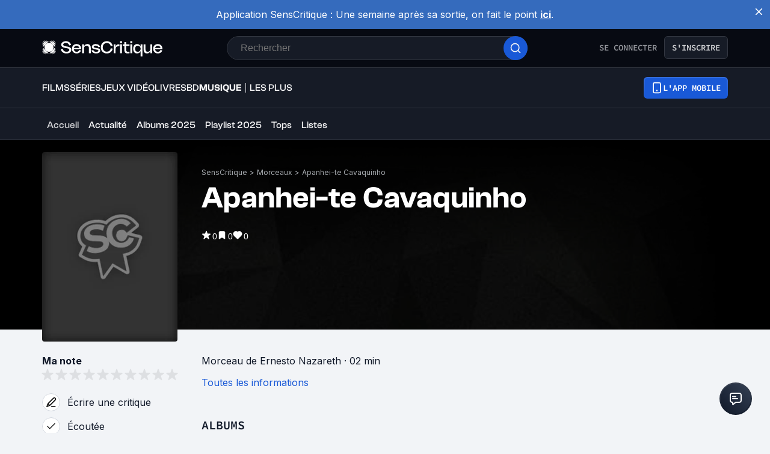

--- FILE ---
content_type: application/javascript; charset=UTF-8
request_url: https://www.senscritique.com/_next/static/chunks/551.6ac20cb4fa7e2495.js
body_size: 1709
content:
"use strict";(self.webpackChunk_N_E=self.webpackChunk_N_E||[]).push([[551],{55279:function(e,r,n){var t=n(85893),o=n(41664),l=n.n(o);n(67294);var s=n(41686),i=n(39669),a=n(69847);let c=(e,r)=>{switch(e){case"xs":return(0,s.iv)(["padding:",";span{font-size:",";line-height:",";}"],e=>{let{theme:n}=e;return r?"".concat(n.new.spacing.sm):"".concat(n.new.spacing.sm," ").concat(n.new.spacing.md)},e=>{let{theme:r}=e;return r.new.fontSize.sm},e=>{let{theme:r}=e;return r.new.lineHeight.sm});case"sm":return(0,s.iv)(["padding:",";span{font-size:",";line-height:",";}"],e=>{let{theme:n}=e;return r?"".concat(n.new.spacing.md):"".concat(n.new.spacing.md," ").concat(n.new.spacing.lg)},e=>{let{theme:r}=e;return r.new.fontSize.sm},e=>{let{theme:r}=e;return r.new.lineHeight.sm});case"lg":return(0,s.iv)(["padding:",";span{font-size:",";line-height:",";}"],e=>{let{theme:n}=e;return r?"10px":"10px ".concat(n.new.spacing.xl)},e=>{let{theme:r}=e;return r.new.fontSize.md},e=>{let{theme:r}=e;return r.new.lineHeight.md});case"xl":return(0,s.iv)(["padding:",";span{font-size:",";line-height:",";}"],e=>{let{theme:n}=e;return r?n.new.spacing.lg:"".concat(n.new.spacing.lg," 18px")},e=>{let{theme:r}=e;return r.new.fontSize.md},e=>{let{theme:r}=e;return r.new.lineHeight.md});case"2xl":return(0,s.iv)(["padding:",";span{font-size:",";line-height:",";}"],e=>{let{theme:n}=e;return r?"".concat(n.new.spacing.xl):"".concat(n.new.spacing.xl," 22px")},e=>{let{theme:r}=e;return r.new.fontSize.lg},e=>{let{theme:r}=e;return r.new.lineHeight.lg});default:return(0,s.iv)(["padding:",";span{font-size:",";line-height:",";}"],r?"10px":"10px 14px",e=>{let{theme:r}=e;return r.new.fontSize.sm},e=>{let{theme:r}=e;return r.new.lineHeight.sm})}},u=(0,s.iv)([""," align-items:center;background:transparent;border-radius:",";cursor:",";display:flex;justify-content:center;max-width:",";text-align:center;position:relative;text-transform:uppercase;font-family:",";font-weight:",";gap:",";&:focus{outline:2px solid ",";outline-offset:2px;}&.variant-destructive:focus{outline:2px solid ",";}@media ","{max-width:",";}"],e=>{let{size:r,isIconOnly:n}=e;return c(r,n||!1)},e=>{let{theme:r}=e;return r.radius.m},e=>{let{disabled:r}=e;return r?"default":"pointer"},e=>{let{fullWidthMobile:r}=e;return r?"100%":"none"},e=>{let{theme:r}=e;return r.font.sourceCodePro},e=>{let{theme:r}=e;return r.fontWeight.semiBold},e=>{let{theme:r}=e;return r.new.spacing.sm},e=>{let{theme:r}=e;return r.new.colors.brandPrimary.electricBlue},e=>{let{theme:r}=e;return r.new.colors.button.secondaryErrorFocus},e=>{let{theme:r}=e;return r.device.tablet},e=>{let{noMaxWidth:r}=e;return r?"none":"100%"}),d=s.ZP.button.withConfig({componentId:"sc-f2315a90-0"})([""," background:linear-gradient(#356DDC,#1A5AD7);color:",";width:",";&:before{content:'';position:absolute;top:2px;left:2px;bottom:2px;right:2px;border-radius:4px;background:",";}&:hover{border-width:",";background:linear-gradient( #3061be,"," );&:before{background:",";}}&:disabled{background:",";color:",";span{color:",";}&:before{background:",";}}span{color:",";position:relative;}span.hoverText{display:none;}@media ","{width:auto;&:hover span.hoverText{display:",";}&:hover span.currentText{display:",";}}"],u,e=>{let{theme:r,white:n}=e;return n?r.colors.greyWildSand:r.new.colors.button.primaryText},e=>{let{fullWidthMobile:r}=e;return r?"100%":"auto"},e=>{let{theme:r}=e;return r.new.colors.button.primaryBg},e=>{let{noBorder:r,theme:n}=e;return r?0:n.border.ms},e=>{let{theme:r}=e;return r.new.colors.button.primaryBgHover},e=>{let{theme:r}=e;return r.new.colors.button.primaryBgHover},e=>{let{theme:r}=e;return r.new.colors.background.bgDisabled},e=>{let{theme:r}=e;return r.new.colors.button.primaryTextDisabled},e=>{let{theme:r}=e;return r.new.colors.button.primaryTextDisabled},e=>{let{theme:r}=e;return r.new.colors.background.bgDisabled},e=>{let{theme:r,white:n}=e;return n?r.colors.white:r.new.colors.button.primaryText},e=>{let{theme:r}=e;return r.device.tablet},e=>{let{textOnHover:r}=e;return r?"flex":"none"},e=>{let{textOnHover:r}=e;return r?"none":"flex"}),p=s.ZP.button.withConfig({componentId:"sc-f2315a90-1"})([""," background-color:",";color:",";border:1px solid ",";width:",";span{color:",";}&:hover{background-color:",";}&:disabled{background-color:",";border-color:",";}&.variant-destructive{background-color:",";border:1px solid ",";span{color:",";}&:hover{background-color:",";color:",";border:1px solid ",";}&:disabled{background-color:",";border-color:",";}}@media ","{width:auto;&:hover span.hoverText{display:",";}&:hover span.currentText{display:",";}}"],u,e=>{let{theme:r}=e;return r.new.colors.button.secondaryBg},e=>{let{theme:r}=e;return r.new.colors.button.secondaryText},e=>{let{theme:r}=e;return r.new.colors.button.secondaryBorder},e=>{let{fullWidthMobile:r}=e;return r?"100%":"auto"},e=>{let{theme:r}=e;return r.new.colors.button.secondaryText},e=>{let{theme:r}=e;return r.new.colors.button.secondaryBgHover},e=>{let{theme:r}=e;return r.new.colors.background.primary},e=>{let{theme:r}=e;return r.new.colors.border.disabledSubtle},e=>{let{theme:r}=e;return r.new.colors.button.secondaryErrorBg},e=>{let{theme:r}=e;return r.new.colors.button.secondaryErrorBorder},e=>{let{theme:r}=e;return r.new.colors.button.secondaryErrorText},e=>{let{theme:r}=e;return r.new.colors.button.secondaryErrorBgHover},e=>{let{theme:r}=e;return r.new.colors.button.secondaryErrorTextHover},e=>{let{theme:r}=e;return r.new.colors.button.secondaryErrorBorderHover},e=>{let{theme:r}=e;return r.new.colors.background.primary},e=>{let{theme:r}=e;return r.new.colors.border.disabledSubtle},e=>{let{theme:r}=e;return r.device.tablet},e=>{let{textOnHover:r}=e;return r?"flex":"none"},e=>{let{textOnHover:r}=e;return r?"none":"flex"}),g=s.ZP.button.withConfig({componentId:"sc-f2315a90-2"})([""," background-color:transparent;color:",";padding:0;span{color:",";}"],u,e=>{let{theme:r}=e;return r.new.colors.button.secondaryText},e=>{let{theme:r}=e;return r.new.colors.button.secondaryText}),b=s.ZP.button.withConfig({componentId:"sc-f2315a90-3"})([""," display:flex;gap:",";span{align-items:center;color:",";display:flex;}span.hoverText{display:none;}&:hover{background-color:",";}&:disabled{background-color:transparent;color:",";span{color:",";}}"],u,e=>{let{theme:r}=e;return r.gap.s},e=>{let{theme:r}=e;return r.new.colors.button.tertiaryBg},e=>{let{theme:r}=e;return r.new.colors.button.tertiaryBgHover},e=>{let{theme:r}=e;return r.new.colors.button.tertiaryTextDisabled},e=>{let{theme:r}=e;return r.new.colors.button.tertiaryTextDisabled}),h=s.ZP.button.withConfig({componentId:"sc-f2315a90-4"})([""," background-color:",";border:"," solid ",";span{color:",";}"],u,e=>{let{theme:r}=e;return r.colors.greyCodRay},e=>{let{noBorder:r,theme:n}=e;return r?0:n.border.s},e=>{let{theme:r}=e;return r.colors.greyCodRay},e=>{let{theme:r}=e;return r.colors.white}),w=s.ZP.button.withConfig({componentId:"sc-f2315a90-5"})([""," gap:",";background-color:",";border:"," solid ",";span{color:",";}"],u,e=>{let{theme:r}=e;return r.gap.xs},e=>{let{theme:r}=e;return r.colors.white},e=>{let{noBorder:r,theme:n}=e;return r?0:n.border.s},e=>{let{theme:r}=e;return r.colors.blueDodger},e=>{let{theme:r}=e;return r.colors.blueDodger}),x=s.ZP.div.withConfig({componentId:"sc-f2315a90-6"})(["position:relative;display:flex;"]),f=(0,s.ZP)(i.bZ).withConfig({componentId:"sc-f2315a90-7"})(["display:none;font-family:",";font-weight:",";"],e=>{let{theme:r}=e;return r.font.sourceCodePro},e=>{let{theme:r}=e;return r.fontWeight.semiBold}),m=(0,s.ZP)(i.bZ).withConfig({componentId:"sc-f2315a90-8"})(["font-family:",";font-weight:",";"],e=>{let{theme:r}=e;return r.font.sourceCodePro},e=>{let{theme:r}=e;return r.fontWeight.semiBold});r.Z=e=>{let r,{hierarchy:n="primary",autoHeight:o=!1,backgroundColor:s,children:i,className:c,variant:u="default",dataAttributes:y,disabled:v,fullWidthMobile:k,href:C,iconLeft:j,iconRight:T,isPremium:z,noBorder:B,noMaxWidth:H,onClick:Z,size:P="md",target:D="_self",textOnHover:E,type:I="button",weight:S,white:N=!1}=e,W=!i&&!E,_={"data-testid":"button",...y||{},as:C?"a":"button",autoHeight:o,isIconOnly:W,backgroundColor:s,className:"".concat(c," variant-").concat(u),disabled:v,fullWidthMobile:k,href:C,iconRight:T,target:D,isPremium:z,noBorder:B,noMaxWidth:H,onClick:v?void 0:Z,size:P,textOnHover:E,type:I,white:N};r=S||"semiBold";let q=null;switch(n){case a.Z.primary:q=(0,t.jsxs)(d,{..._,children:[j?(0,t.jsx)(x,{children:j}):null,i?(0,t.jsx)(m,{as:"span",className:"currentText",size:"s",type:N||z?"white":"default",weight:r,children:i}):null,E?(0,t.jsx)(f,{as:"span",className:"hoverText",size:"s",weight:r,children:E}):null,T?(0,t.jsx)(x,{children:T}):null]});break;case"secondary":q=(0,t.jsxs)(p,{..._,children:[j?(0,t.jsx)(x,{children:j}):null,i?(0,t.jsx)(m,{as:"span",className:"currentText",size:"s",type:N||z?"white":"default",weight:r,children:i}):null,E?(0,t.jsx)(f,{as:"span",className:"hoverText",size:"s",weight:r,children:E}):null,T?(0,t.jsx)(x,{children:T}):null]});break;case"tertiary":q=(0,t.jsxs)(b,{..._,children:[j?(0,t.jsx)(x,{children:j}):null,i?(0,t.jsx)(m,{as:"span",size:"s",weight:r,children:i}):null,T?(0,t.jsx)(x,{children:T}):null]});break;case"quaternary":q=(0,t.jsx)(h,{..._,children:(0,t.jsx)(m,{as:"span",size:"s",weight:r,children:i})});break;case"quinary":q=(0,t.jsx)(w,{..._,children:(0,t.jsx)(m,{as:"span",size:"s",weight:r,children:i})});break;case"link":q=(0,t.jsxs)(g,{..._,children:[j?(0,t.jsx)(x,{children:j}):null,i?(0,t.jsx)(m,{as:"span",size:"s",weight:r,children:i}):null,T?(0,t.jsx)(x,{children:T}):null]});break;default:q=(0,t.jsx)(d,{..._,children:(0,t.jsx)(m,{as:"span",size:"s",weight:"semiBold",children:i})})}return C?(0,t.jsx)(l(),{href:C,prefetch:!1,legacyBehavior:!0,children:q}):q}},24923:function(e,r,n){n.d(r,{Z:function(){return o}});var t=n(85893);function o(e){let{color:r="white",height:n=20,width:o=20}=e;return(0,t.jsx)("svg",{width:o,height:n,viewBox:"0 0 20 20",fill:"none",xmlns:"http://www.w3.org/2000/svg",children:(0,t.jsx)("path",{d:"M9.99996 14.5834H10.0083M6.83329 18.3334H13.1666C14.1 18.3334 14.5668 18.3334 14.9233 18.1518C15.2369 17.992 15.4918 17.737 15.6516 17.4234C15.8333 17.0669 15.8333 16.6002 15.8333 15.6667V4.33341C15.8333 3.39999 15.8333 2.93328 15.6516 2.57676C15.4918 2.26316 15.2369 2.00819 14.9233 1.8484C14.5668 1.66675 14.1 1.66675 13.1666 1.66675H6.83329C5.89987 1.66675 5.43316 1.66675 5.07664 1.8484C4.76304 2.00819 4.50807 2.26316 4.34828 2.57676C4.16663 2.93328 4.16663 3.39999 4.16663 4.33342V15.6667C4.16663 16.6002 4.16663 17.0669 4.34828 17.4234C4.50807 17.737 4.76304 17.992 5.07664 18.1518C5.43316 18.3334 5.89987 18.3334 6.83329 18.3334ZM10.4166 14.5834C10.4166 14.8135 10.2301 15.0001 9.99996 15.0001C9.76984 15.0001 9.58329 14.8135 9.58329 14.5834C9.58329 14.3533 9.76984 14.1667 9.99996 14.1667C10.2301 14.1667 10.4166 14.3533 10.4166 14.5834Z",stroke:r,strokeWidth:"1.66667",strokeLinecap:"round",strokeLinejoin:"round"})})}},1790:function(e,r,n){n.d(r,{i:function(){return l}});var t=n(45697),o=n.n(t);let l=o().arrayOf(o().shape({icon:o().node,label:o().string,url:o().string}).isRequired)},65084:function(e,r,n){n.d(r,{b:function(){return l}});var t=n(45697),o=n.n(t);let l=o().arrayOf(o().shape({label:o().string,url:o().string}).isRequired)}}]);

--- FILE ---
content_type: application/javascript; charset=UTF-8
request_url: https://www.senscritique.com/_next/static/chunks/2860-878dbf248f74b30a.js
body_size: 3448
content:
"use strict";(self.webpackChunk_N_E=self.webpackChunk_N_E||[]).push([[2860],{71713:function(e,l,t){t.d(l,{Z:function(){return F}});var n=t(85893),a=t(73935),i=t(67294),r=t(11163),s=t(46710),u=t(5152),o=t.n(u),c=t(41686),d=t(10975),m=t.n(d),b=t(39669),p=t(65250),v=t(78136),h=t(44787),f=t(6812);let g=c.ZP.div.withConfig({componentId:"sc-324032a3-0"})(["background-color:",";display:flex;padding:",";position:relative;"],e=>{let{theme:l,bgColor:t}=e;return t||l.colors.banner.blue},e=>{let{theme:l}=e;return l.gap.l}),w=(0,c.ZP)(b.bZ).withConfig({componentId:"sc-324032a3-1"})(["color:",";flex:1;padding:0 "," 0 18px;text-align:center;a{color:white;text-decoration:underline;font-weight:bold;:hover{color:",";}}"],e=>{let{theme:l}=e;return l.colors.white},e=>{let{theme:l}=e;return l.gap.s},e=>{let{theme:l}=e;return l.colors.white}),x=c.ZP.div.withConfig({componentId:"sc-324032a3-2"})(["cursor:pointer;"]),y=(0,i.forwardRef)((e,l)=>{var t,a,s,u,o,c,d,b;let{serverCookies:y}=(0,i.useContext)(v.I),_=(0,r.useRouter)(),[q,M]=(0,i.useState)(!1),P=["/live","/"].includes(_.asPath)?"no-cache":"cache-first",{data:k,called:S}=(0,f.aM)(m(),{fetchPolicy:P}),I=(null==k?void 0:null===(t=k.announcementBannerActive)||void 0===t?void 0:t.id)?"HIDE_BANNER_".concat(k.announcementBannerActive.id):"",j=!!(I&&(null==y?void 0:y[I])==="true");(0,i.useEffect)(()=>{I&&(null==y?void 0:y[I])==="true"&&M(!0)},[I,y]),(0,i.useEffect)(()=>{S&&"undefined"!=typeof document&&(document.cookie="SC_BANNER_ACTIVE=".concat(encodeURIComponent(JSON.stringify(k)),";path=/;domain=").concat(document.domain))},[k,S,typeof document]);let C=null==k?void 0:null===(a=k.announcementBannerActive)||void 0===a?void 0:a.capping,R=(null==k?void 0:null===(s=k.announcementBannerActive)||void 0===s?void 0:s.id)?"BANNER_".concat(null==k?void 0:null===(u=k.announcementBannerActive)||void 0===u?void 0:u.id):"",A=(null==y?void 0:y[R])?parseInt(y[R],10):0,L=(0,i.useCallback)(()=>{var e;R&&(0,h.pC)(R,A+1,null==k?void 0:null===(e=k.announcementBannerActive)||void 0===e?void 0:e.endAt)},[R,A,null==k?void 0:null===(o=k.announcementBannerActive)||void 0===o?void 0:o.endAt]);return((0,i.useEffect)(()=>{L()},[R,L]),(0,i.useEffect)(()=>(_.events.on("routeChangeComplete",L),()=>{_.events.off("routeChangeComplete",L)}),[_.events,L]),C&&A>C||q||j||!(null==k?void 0:k.announcementBannerActive))?null:(0,n.jsxs)(g,{ref:l,bgColor:null==k?void 0:null===(c=k.announcementBannerActive)||void 0===c?void 0:c.color,"data-testid":"banner",children:[(null==k?void 0:null===(d=k.announcementBannerActive)||void 0===d?void 0:d.body)?(0,n.jsx)(w,{dangerouslySetInnerHTML:{__html:null==k?void 0:null===(b=k.announcementBannerActive)||void 0===b?void 0:b.body},"data-testid":"banner-body"}):null,(0,n.jsx)(x,{onClick:()=>{if(I){var e;(0,h.pC)(I,"true",null==k?void 0:null===(e=k.announcementBannerActive)||void 0===e?void 0:e.endAt)}(0,h.pC)(R,(C||0)+1),M(!0)},children:(0,n.jsx)(p.default,{})})]})});y.displayName="Banner";var _=t(2407),q=t(14516),M=t(25251),P=t(61385),k=t(46437),S=t(63347),I=t(37200),j=t(22680),C=t(79167),R=t(58478),A=t(39919);let L=o()(()=>t.e(8809).then(t.bind(t,8809)),{loadableGenerated:{webpack:()=>[8809]}}),B=o()(()=>t.e(4779).then(t.bind(t,17837)),{loadableGenerated:{webpack:()=>[17837]},ssr:!1}),N=o()(()=>Promise.all([t.e(5703),t.e(2348),t.e(8405)]).then(t.bind(t,42348)),{loadableGenerated:{webpack:()=>[42348]},ssr:!1}),E=o()(()=>Promise.all([t.e(9755),t.e(4151),t.e(551),t.e(2429)]).then(t.bind(t,9766)),{loadableGenerated:{webpack:()=>[9766]},loading:S.R}),G=o()(()=>Promise.all([t.e(5675),t.e(9688)]).then(t.bind(t,69688)),{loadableGenerated:{webpack:()=>[69688]},loading:S.R}),Z=o()(()=>t.e(2913).then(t.bind(t,12913)),{loadableGenerated:{webpack:()=>[12913]}}),D=o()(()=>t.e(1849).then(t.bind(t,71849)),{loadableGenerated:{webpack:()=>[71849]},ssr:!1}),T=o()(()=>t.e(9492).then(t.bind(t,19492)),{loadableGenerated:{webpack:()=>[19492]},ssr:!1}),O=o()(()=>Promise.all([t.e(8717),t.e(6946)]).then(t.bind(t,68190)),{loadableGenerated:{webpack:()=>[68190]},ssr:!1}),V=o()(()=>Promise.all([t.e(1874),t.e(2416)]).then(t.bind(t,52416)),{loadableGenerated:{webpack:()=>[52416]},ssr:!1}),U=o()(()=>Promise.all([t.e(9755),t.e(1874),t.e(1251)]).then(t.bind(t,11251)),{loadableGenerated:{webpack:()=>[11251]},ssr:!1});var F=e=>{var l;let{dark:t=!1,isSearch:u=!1,universe:o,withBackground:d=!1,showGlobalAdmin:m,hasStickyDark:b=!1}=e,p=(0,r.useRouter)(),{t:h}=(0,s.$G)("common"),f=(0,i.useRef)(null),g=(0,i.useRef)(null),w=parseInt(p.query.contest,10)||null,[x,S]=(0,i.useState)(w),{me:F}=(0,i.useContext)(q.i),{habillage:W,isDesktop:$,isMobile:H,isServer:J,isTablet:z,universe:K}=(0,i.useContext)(v.I),Q=o&&"contact"!==o,X=!1;return(H||z||!J&&(null===(l=window)||void 0===l?void 0:l.innerWidth)<P.a.tablet)&&(X=!0),(0,i.useEffect)(()=>{S(w)},[w]),(0,n.jsxs)(n.Fragment,{children:[!$&&W?(0,n.jsx)(Z,{}):null,(0,n.jsxs)("header",{children:[(null==F?void 0:F.id)&&!F.validEmail?(0,n.jsx)("div",{ref:g,children:(0,n.jsx)(L,{noRadius:!0})}):null,(0,n.jsx)(y,{ref:f}),(0,n.jsxs)(M.Z,{isSearch:u,children:[(0,n.jsx)(c.f6,{theme:{...R.ZP,new:t?A.$_:A.Wb},children:X?(0,n.jsx)(G,{bannerRef:f,bannerValidEmailRef:g,currentUniverse:Q?o:K,isSearch:u,sections:k.NS,universes:k.L3,withBackground:d,hasStickyDark:b}):(0,n.jsx)(E,{bannerRef:f,bannerValidEmailRef:g,currentUniverse:Q?o:K,isSearch:u,me:F,withBackground:d,hasStickyDark:b})}),m&&(0,I.US)(F)?(0,n.jsx)(B,{id:null,isContact:!1,isProduct:!1,isReview:!1,items:(0,j.Tl)(h)}):null]})]}),x?(0,a.createPortal)((0,n.jsx)(N,{notificationId:x}),document.querySelector("#portal")):null,(0,n.jsx)(_.V.Consumer,{children:e=>{let{modalType:l}=e;return(0,n.jsxs)(n.Fragment,{children:["passwordLink"===l?(0,a.createPortal)((0,n.jsx)(T,{}),document.querySelector("#portal")):null,l===C.r.SIGN_IN?(0,a.createPortal)((0,n.jsx)(V,{}),document.querySelector("#portal")):null,l===C.r.SIGN_UP?(0,a.createPortal)((0,n.jsx)(U,{}),document.querySelector("#portal")):null,l===C.r.EMAIL_PROVIDER?(0,a.createPortal)((0,n.jsx)(D,{}),document.querySelector("#portal")):null,l===C.r.VALID_EMAIL?(0,a.createPortal)((0,n.jsx)(O,{}),document.querySelector("#portal")):null]})}})]})}},78914:function(e,l,t){var n=t(85893),a=t(45697),i=t.n(a),r=t(41686),s=t(76772),u=t(58478);let o=r.ZP.div.withConfig({componentId:"sc-14e274ff-0"})(["display:block;flex:auto;margin:0;padding:0;min-width:0;@media (min-width:1081px){padding:0 ",";}@media (min-width:","){padding:",";}"],u.ZP.layout.gutter,u.ZP.layout.maxWidth,e=>{let{ml:l,mr:t,mlSmall:n,mrSmall:a}=e;return" 0 ".concat((0,s.Po)(t,a)," 0 ").concat((0,s.Po)(l,n))}),c=e=>{let{children:l,className:t,ml:a,mr:i,mlSmall:r,mrSmall:s}=e;return(0,n.jsx)(o,{className:t,ml:a,mr:i,mlSmall:r,mrSmall:s,children:l})};c.propTypes={children:i().node.isRequired,className:i().string,ml:i().bool,mr:i().bool,mlSmall:i().bool,mrSmall:i().bool},c.defaultProps={className:null,ml:!1,mr:!1,mlSmall:!1,mrSmall:!1},l.Z=c},84931:function(e,l,t){var n=t(85893),a=t(45697),i=t.n(a);t(67294);let r=t(41686).ZP.main.withConfig({componentId:"sc-88ea37bc-0"})(["background-color:",";display:block;width:100%;"],e=>{let{theme:l,type:t}=e;return t?l.actionBackgroundColor[t]:"transparent"}),s=e=>{let{children:l,className:t,type:a}=e;return(0,n.jsx)(r,{className:t,type:a,children:l})};s.propTypes={children:i().node.isRequired,className:i().string,type:i().string},s.defaultProps={className:null,type:null},l.Z=s},26167:function(e,l,t){var n=t(85893),a=t(45697),i=t.n(a),r=t(41686);let s=r.ZP.div.withConfig({componentId:"sc-9096b87d-0"})(["margin:0 auto;max-width:100%;padding:0 ",";width:100%;@media ","{max-width:1180px;padding:0 ",";}"],e=>{let{fullMobile:l,theme:t}=e;return l?0:t.layout.gutter},e=>{let{theme:l}=e;return l.device.tablet},e=>{let{theme:l}=e;return l.layout.gutter}),u=r.ZP.div.withConfig({componentId:"sc-9096b87d-1"})(["display:block;flex:auto;margin:0;@media ","{display:flex;}@media ","{display:flex;margin-left:-",";margin-right:-",";}"],e=>{let{theme:l}=e;return l.device.tabletL},e=>{let{theme:l}=e;return l.device.desktop},e=>{let{theme:l}=e;return l.layout.gutter},e=>{let{theme:l}=e;return l.layout.gutter}),o=e=>{let{children:l,className:t,fullMobile:a,noOverflow:i}=e;return(0,n.jsx)(s,{className:t,"data-name":"row","data-testid":"row",fullMobile:a,children:(0,n.jsx)(u,{noOverflow:i,children:l})})};o.propTypes={children:i().node.isRequired,className:i().string,fullMobile:i().bool,noOverflow:i().bool},o.defaultProps={className:null,fullMobile:!1,noOverflow:!1},l.Z=o},46437:function(e,l,t){t.d(l,{L3:function(){return i},NS:function(){return r},cz:function(){return n}});var n,a=t(92328);(n||(n={})).MORE="more";let i=[{id:1,label:"films",url:"/films",subItems:[{label:"Actualit\xe9",url:"/films/toujours-a-l-affiche"},{label:"Streaming",url:"/films/streaming",gtmLabel:"add-streaming-navigation-click"},{label:"Bient\xf4t",url:(0,a.jv)(new Date)},{label:"Films 2025",url:"/top/resultats/les_meilleurs_films_de_2025/3996052"},{label:"Tops",url:"/films/sondages"},{label:"Listes",url:"/searchList?page=1&universe=movie"}],subtypeId:1},{id:2,label:"s\xe9ries",url:"/series",subItems:[{label:"Streaming",url:"/series/streaming",gtmLabel:"add-streaming-navigation-click"},{label:"Actualit\xe9",url:"/series/actualite"},{label:"Bient\xf4t",url:"/series/prochaines-sorties"},{label:"S\xe9ries 2025",url:"/top/resultats/les_meilleures_series_de_2025/4001795"},{label:"Tops",url:"/series/sondages"},{label:"Listes",url:"/searchList?page=1&universe=tvShow"}],subtypeId:4},{id:3,label:"jeux vid\xe9o",url:"/jeuxvideo",subItems:[{label:"Actualit\xe9",url:"/jeuxvideo/actualite"},{label:"Bient\xf4t",url:"/jeuxvideo/prochaines-sorties"},{label:"Jeux 2025",url:"/top/resultats/les_meilleurs_jeux_video_de_2025/4002475"},{label:"Tops",url:"/jeuxvideo/sondages"},{label:"Listes",url:"/searchList?page=1&universe=game"}],subtypeId:3},{id:4,label:"livres",url:"/livres",subItems:[{label:"Actualit\xe9",url:"/livres/actualite"},{label:"Meilleures ventes",url:"/liste/Les_50_meilleures_ventes_livres_de_la_semaine/72033"},{label:"Livres 2025",url:"/top/resultats/les_meilleurs_livres_de_2025/4009445"},{label:"Tops",url:"/livres/sondages"},{label:"Listes",url:"/searchList?page=1&universe=book"}],subtypeId:2},{id:5,label:"bd",url:"/bd",subItems:[{label:"Actualit\xe9",url:"/bd/actualite"},{label:"Comics",url:"/bd/actualite/comics"},{label:"Mangas",url:"/bd/actualite/manga"},{label:"BD 2025",url:"/top/resultats/les_meilleures_bd_de_2025/4011381"},{label:"Tops",url:"/bd/sondages"},{label:"Listes",url:"/searchList?page=1&universe=comicBook"}],subtypeId:6},{id:6,label:"musique",url:"/musique",subItems:[{label:"Actualit\xe9",url:"/musique/actualite"},{label:"Albums 2025",url:"/top/resultats/les_meilleurs_albums_de_2025/4009588"},{label:"Playlist 2025",url:"/top/resultats/les_meilleurs_morceaux_de_2025/4009596"},{label:"Tops",url:"/musique/sondages"},{label:"Listes",url:"/searchList?page=1&universe=musicAlbum"}],subtypeId:7},{id:7,key:"more",label:"Les plus",subItems:[{label:"L'\xe9dito",url:"/l-edito"},{label:"Communaut\xe9",url:"/communaute",isCommunity:!0},{label:"D\xe9couvrir",url:"/decouvrir"}],subtypeId:null}],r=[]},22680:function(e,l,t){t.d(l,{$k:function(){return c},Ip:function(){return i},Nl:function(){return r},Ri:function(){return d},Tl:function(){return a},ZZ:function(){return m},cv:function(){return u},eS:function(){return o},hS:function(){return s},xf:function(){return b}});var n=t(90915);let a=e=>[{label:e("adminMenu.labels.admin"),url:"http://admin.senscritique.com"},{label:e("adminMenu.labels.create"),url:"http://admin.senscritique.com/products/add"}],i=(e,l,t)=>l===n.a.GOD?[{label:t("adminMenu.labels.modifyProduct.old"),url:"http://admin.senscritique.com/products/edit/".concat(e)},{label:t("adminMenu.labels.modifyProduct.new"),url:"https://bo-admin.senscritique.com/product/".concat(e,"/edit")},{label:t("adminMenu.labels.mergeProduct"),url:"http://admin.senscritique.com/products/merge/".concat(e)},{label:t("adminMenu.labels.view"),url:"http://admin.senscritique.com/products/view/".concat(e)},a(t)[1],{label:t("adminMenu.labels.stats"),url:"http://admin.senscritique.com/products/statsCampaign/".concat(e)},{label:t("adminMenu.labels.removeRatingsAndReviews"),url:"http://admin.senscritique.com/products/edit/".concat(e)}]:[{label:t("adminMenu.labels.modifyProduct.old"),url:"http://admin.senscritique.com/products/edit/".concat(e)},{label:t("adminMenu.labels.modifyProduct.new"),url:"https://bo-admin.senscritique.com/product/".concat(e,"/edit")},{label:t("adminMenu.labels.mergeProduct"),url:"http://admin.senscritique.com/products/merge/".concat(e)},{label:t("adminMenu.labels.view"),url:"http://admin.senscritique.com/products/view/".concat(e)},a(t)[1],{label:t("adminMenu.labels.stats"),url:"http://admin.senscritique.com/products/statsCampaign/".concat(e)}],r=(e,l)=>[{label:l("adminMenu.labels.franchise"),url:"http://admin.senscritique.com/franchises/view/".concat(e)},a(l)[1]],s=(e,l)=>[{label:l("adminMenu.labels.modifyContact"),url:"http://admin.senscritique.com/contacts/edit/".concat(e)},{label:l("adminMenu.labels.mergeContact"),url:"http://admin.senscritique.com/contacts/merge/".concat(e)},{label:l("adminMenu.labels.view"),url:"http://admin.senscritique.com/contacts/view/".concat(e)},a(l)[1]],u=(e,l,t)=>e===n.a.GOD?[{label:t("adminMenu.labels.top"),url:"http://admin.senscritique.com/polls/view/".concat(l)},a(t)[1]]:a(t),o=(e,l,t)=>l===n.a.GOD?[{label:t("adminMenu.labels.badge"),url:"http://admin.senscritique.com/badges/edit/".concat(e)},a(t)[1]]:a(t),c=(e,l)=>[{label:l("adminMenu.labels.user"),url:"http://admin.senscritique.com/users/view/".concat(e)},a(l)[1]],d=(e,l,t,i)=>t===n.a.GOD?[{label:i("adminMenu.labels.modifyProduct.old"),url:"http://admin.senscritique.com/products/edit/".concat(e)},{label:i("adminMenu.labels.modifyProduct.new"),url:"https://bo-admin.senscritique.com/product/".concat(e,"/edit")},{label:i("adminMenu.labels.mergeProduct"),url:"http://admin.senscritique.com/products/merge/".concat(e)},{label:i("adminMenu.labels.view"),url:"http://admin.senscritique.com/products/view/".concat(e)},{label:i("adminMenu.labels.normalDisplay"),url:"https://admin.senscritique.com/reviews/changeReviewState/".concat(l,"/0")},{label:i("adminMenu.labels.reviewExclusion"),url:"https://admin.senscritique.com/reviews/changeReviewState/".concat(l,"/-1")},{label:i("adminMenu.labels.productExclusion"),url:"https://admin.senscritique.com/reviews/changeReviewState/".concat(l,"/-2")},{label:i("adminMenu.labels.listExclusion"),url:"https://admin.senscritique.com/reviews/changeReviewState/".concat(l,"/-3")},{label:i("adminMenu.labels.followerExclusion"),url:"https://admin.senscritique.com/reviews/changeReviewState/".concat(l,"/-4")},{label:i("adminMenu.labels.hide"),url:"https://admin.senscritique.com/reviews/changeReviewState/".concat(l,"/-5")},{label:i("adminMenu.labels.removeReview"),url:"https://admin.senscritique.com/reviews/deleteReview/".concat(l)}]:a(i),m=function(e,l){let t=arguments.length>2&&void 0!==arguments[2]&&arguments[2],i=arguments.length>3?arguments[3]:void 0;return l===n.a.GOD?t?[...a(i),{label:i("adminMenu.labels.removeFromBlacklist"),url:"https://admin.senscritique.com/userLists?query=".concat(e)}]:[...a(i),{label:i("adminMenu.labels.addToBlacklist"),url:"https://admin.senscritique.com/userLists?query=".concat(e)}]:a(i)},b=(e,l,t)=>l===n.a.GOD?[...a(t),{label:t("adminMenu.labels.removeShout"),url:"https://admin.senscritique.com/shouts/view/".concat(e)}]:a(t)}}]);

--- FILE ---
content_type: application/javascript; charset=UTF-8
request_url: https://www.senscritique.com/_next/static/chunks/9874.8905b8c669bffbeb.js
body_size: 2455
content:
"use strict";(self.webpackChunk_N_E=self.webpackChunk_N_E||[]).push([[9874],{29967:function(e,n,t){t.d(n,{Z:function(){return k}});var l=t(85893),i=t(46710),o=t(41686),r=t(39669),s=t(67294),a=t(45697),c=t.n(a),d=t(36065),u=t(96266),p=t(38775);let h=(0,o.ZP)(d._j).withConfig({componentId:"sc-50c20327-0"})(["color:",";"],e=>{let{isGrey:n,theme:t}=e;return n?t.colors.greyChateau:t.colors.greyCodRay}),f=(0,o.ZP)(h).withConfig({componentId:"sc-50c20327-1"})(["font-family:",";"],e=>{let{theme:n}=e;return n.font.system}),m=(0,o.ZP)(h).withConfig({componentId:"sc-50c20327-2"})(["color:",";font-family:",";"],e=>{let{theme:n}=e;return n.colors.white},e=>{let{theme:n}=e;return n.font.system}),g=e=>{let{children:n,className:t,type:i,isGrey:o,size:r}=e;if("object"==typeof n)switch(i){case u.Z.secondary:return(0,l.jsx)(f,{className:t,"data-testid":"feed-text",isGrey:o,size:r,children:n});case u.Z.tertiary:return(0,l.jsx)(m,{className:t,"data-testid":"feed-text",size:r,children:n});default:return(0,l.jsx)(h,{className:t,"data-testid":"feed-text",isGrey:o,size:r,children:n})}switch(i){case u.Z.secondary:return(0,l.jsx)(f,{className:t,dangerouslySetInnerHTML:{__html:(0,p.H3)(n)},"data-testid":"feed-text",isGrey:o,size:r});case u.Z.tertiary:return(0,l.jsx)(m,{className:t,dangerouslySetInnerHTML:{__html:(0,p.H3)(n)},"data-testid":"feed-text",size:r});default:return(0,l.jsx)(h,{className:t,dangerouslySetInnerHTML:{__html:(0,p.H3)(n)},"data-testid":"feed-text",isGrey:o,size:r})}};g.propTypes={children:c().node.isRequired,className:c().string,isGrey:c().bool,type:c().oneOf(["primary","secondary","tertiary"]),size:c().oneOf(["s","m","ml","l","mxl"])},g.defaultProps={className:null,isGrey:!1,type:"primary",size:"m"};let v=s.memo(g);var x=t(33800),y=t(81822),j=t(16761),b=t(16664),w=t(16679);let Z=(0,o.ZP)(r.bZ).withConfig({componentId:"sc-ea42ea1d-0"})(["color:",";*{font-size:inherit;}"],e=>{let{isWhite:n,theme:t,type:l}=e;return n&&!l?t.colors.white:t.new.colors.text[l]}),I=o.ZP.span.withConfig({componentId:"sc-ea42ea1d-1"})(["display:inline;font-size:",";font-weight:",";"],e=>{let{size:n,theme:t}=e;return t.fontSize[n]},e=>{let{theme:n}=e;return n.fontWeight.normal}),P=o.ZP.span.withConfig({componentId:"sc-ea42ea1d-2"})(["display:flex;flex-direction:row;"]),C=o.ZP.span.withConfig({componentId:"sc-ea42ea1d-3"})(["padding-left:",";"],e=>{let{theme:n}=e;return n.gap.xs});var k=e=>{let{product:n,className:t,isFeed:o=!1,isProduct:r=!1,isPremium:s=!1,isWhite:a=!1,platform:c,shouldPrefix:d=!1,showCasting:u=!1,showLeftYear:p=!1,showRightYear:h=!1,showUnderYear:f=!1,size:m="m",noLink:g=!1,type:k="textPrimary"}=e,N=o?{isGrey:!0}:{isWhite:a,size:m},{t:R}=(0,i.$G)("common"),O=(0,j.Sy)(n,R,"s",!0,r,g),S=(0,j.B8)(n),_=n.universe===y.KT.TV_SHOW_EPISODE,z=R("product.episodeNumberTitle",{episodeNumber:n.episodeNumber,seasonNumber:n.seasonNumber}),T=(0,j.LU)(n.duration),D=(0,j.Bd)(null==n?void 0:n.frenchReleaseDate),G=(0,j.Bd)(n.dateReleaseOriginal),H=(0,j.jf)(n.gameSystems,R),L=(0,l.jsx)(x.Z,{href:"".concat(n.url,"/saisons"),hover:!0,size:"s",children:(0,l.jsx)("span",{children:R("product.seasonInfo",{count:null==n?void 0:n.numberOfSeasons,product:n})})}),W=(0,j.y9)(G,D,n);return(0,l.jsxs)(o?v:Z,{...N,className:t,"data-testid":"creators",type:s?"white":k,children:[p&&S?(0,l.jsx)("span",{children:"".concat(S," \xb7 ")}):null,d?(0,l.jsxs)("span",{"data-testid":"creators-category",children:[r?n.category||R("product.universe.".concat((0,b.D)(n.universe))):null,r?null:(0,l.jsxs)(l.Fragment,{children:[(0,l.jsx)(I,{size:m,children:(0,l.jsx)("span",{children:n.category?"".concat(n.category," "):(0,j.A5)(n.universe)})}),(null==O?void 0:O.length)&&n.universe!==(0,b.V)("tvShow")?(0,l.jsxs)("span",{children:["de ",n.universe===(0,b.V)("tvShow")?" ":""]}):""]})]}):null,r&&(null==O?void 0:O.length)>0?" de ":"",_?null:O,r&&n.numberOfSeasons?" \xb7 ":null,r&&n.numberOfSeasons?L:null,r&&H&&" \xb7 ".concat(H),r&&T?" \xb7 ".concat(T):null,r&&W?" \xb7 ".concat(W):null,_?null:u&&(0,j.FB)(n),!_&&f?(0,l.jsxs)(P,{children:["".concat((null==O?void 0:O.length)?" ":""),"(",S||null,n.universe===(0,b.V)("game")&&c&&(0,l.jsxs)(C,{children:[" \xb7 ",c]}),")"]}):null,!_&&h&&S?(0,l.jsx)("span",{children:" \xb7 ".concat(S)}):null,_?R("creators.episode",{episodeInfos:z,tvShowTitle:(0,w.v)(n.url)}):null]})}},36065:function(e,n,t){t.d(n,{_j:function(){return o},q1:function(){return r}});var l=t(41686);let i=(0,l.iv)(["color:",";font-family:",";font-size:",";line-height:",";margin:0;"],e=>{let{theme:n}=e;return n.colors.greyCodRay},e=>{let{theme:n}=e;return n.font.inter},e=>{let{theme:n,size:t}=e;return t?n.fontSize[t]:n.fontSize.m},e=>{let{theme:n}=e;return n.lineHeight.m}),o=l.ZP.p.withConfig({componentId:"sc-2b501059-0"})([""," font-weight:",";"],i,e=>{let{theme:n}=e;return n.fontWeight.normal});l.ZP.p.withConfig({componentId:"sc-2b501059-1"})([""," font-weight:",";"],i,e=>{let{theme:n}=e;return n.fontWeight.bold});let r=l.ZP.a.withConfig({componentId:"sc-2b501059-2"})([""," color:",";cursor:pointer;font-weight:",";"],i,e=>{let{theme:n}=e;return n.colors.blueDodger},e=>{let{theme:n}=e;return n.fontWeight.normal})},95698:function(e,n,t){var l=t(85893),i=t(46710),o=t(45697),r=t.n(o);t(67294);var s=t(41686),a=t(49862);let c=s.ZP.span.withConfig({componentId:"sc-7cb77182-0"})(["display:inline;font-weight:",";"],e=>{let{theme:n}=e;return n.fontWeight.bold}),d=s.ZP.span.withConfig({componentId:"sc-7cb77182-1"})(["display:block;margin-bottom:",";white-space:break-spaces;@media ","{",";}"],e=>{let{theme:n}=e;return n.new.spacing.xl},e=>{let{theme:n}=e;return n.device.tabletL},e=>{let{theme:n}=e;return n.ellipsis(645)}),u=s.ZP.span.withConfig({componentId:"sc-7cb77182-2"})(["display:block;margin-bottom:",";"],e=>{let{theme:n}=e;return n.gap.l}),p=e=>{let{full:n,info:t,product:o,value:r}=e,{t:s}=(0,i.$G)("common"),a=n?u:d;return n&&(null==o?void 0:o[t])?(0,l.jsxs)(a,{children:[(0,l.jsx)(c,{children:s("productDetails.productInfos.".concat(t))}),r||(null==o?void 0:o[t])]}):null};n.Z=p,p.propTypes={full:r().bool,info:r().string.isRequired,product:a.kv.isRequired,value:r().string},p.defaultProps={full:!1,value:null}},99874:function(e,n,t){t.r(n);var l=t(85893),i=t(46710),o=t(45697),r=t.n(o);t(67294);var s=t(41686),a=t(39669),c=t(95698),d=t(33800),u=t(94494),p=t(29967),h=t(16761),f=t(92328),m=t(49862);let g=s.ZP.div.withConfig({componentId:"sc-675e01e5-0"})(["display:block;max-width:645px;width:100%;"]),v=(0,s.ZP)(a.bZ).withConfig({componentId:"sc-675e01e5-1"})(["margin-bottom:",";line-height:",";a{color:",";}"],e=>{let{theme:n}=e;return n.gap.l},e=>{let{theme:n}=e;return n.lineHeight.m},e=>{let{theme:n,type:t}=e;return t?n.textColor[t]:n.colors.greyCodRay}),x=(0,s.ZP)(a.bZ).withConfig({componentId:"sc-675e01e5-2"})(["display:inline;"]),y=s.ZP.span.withConfig({componentId:"sc-675e01e5-3"})(["display:inline;font-weight:",";"],e=>{let{theme:n}=e;return n.fontWeight.bold}),j=s.ZP.span.withConfig({componentId:"sc-675e01e5-4"})(["display:block;margin-bottom:",";white-space:break-spaces;@media ","{",";}"],e=>{let{theme:n}=e;return n.new.spacing.xl},e=>{let{theme:n}=e;return n.device.tabletL},e=>{let{theme:n}=e;return n.ellipsis(645)}),b=s.ZP.span.withConfig({componentId:"sc-675e01e5-5"})(["display:block;margin-bottom:",";"],e=>{let{theme:n}=e;return n.gap.l}),w=e=>{var n,t,o;let{full:r,isPremium:s,product:a}=e,{t:m}=(0,i.$G)("common"),w=(0,h.xS)(a.genresInfos),Z=(0,h.LU)(a.duration),I=(0,h.Bd)(a.dateReleaseOriginal),P=r?b:j;return(0,l.jsxs)(g,{"data-testid":"product-infos",children:[(0,l.jsxs)(v,{as:"div",type:s?"white":"default",children:[!r&&(0,l.jsx)(b,{children:(0,l.jsx)(p.Z,{isPremium:s,isProduct:!0,product:a,shouldPrefix:!0})}),(0,l.jsx)(c.Z,{full:r,info:"originalTitle",product:a}),(null==a?void 0:a.genresInfos.length)>0?(0,l.jsxs)(P,{children:[(0,l.jsx)(y,{children:m("productDetails.productInfos.genre",{count:a.genresInfos.length})}),w]}):null,(0,l.jsx)(u.Z,{full:r,product:a,profession:"musicLabels",showNotFull:!0}),r&&(null==a?void 0:null===(n=a.alternativeTitles)||void 0===n?void 0:n.length)>0?(0,l.jsxs)(P,{children:[(0,l.jsx)(y,{children:m("productDetails.productInfos.alternativeTitles")}),a.alternativeTitles.map((e,n)=>(0,l.jsxs)("span",{children:[e,n<a.alternativeTitles.length-1?", ":""]},e))]}):null,(null==a?void 0:null===(t=a.franchises)||void 0===t?void 0:t.length)?(0,l.jsxs)(P,{children:[(0,l.jsx)(x,{type:s?"white":"default",children:(0,l.jsx)(y,{children:m("productDetails.productInfos.group",{count:a.franchises.length})})}),a.franchises.map((e,n)=>(0,l.jsxs)(d.Z,{hover:!0,href:e.url,children:[e.label,n<a.franchises.length-1?", ":""]},e.id))]}):null,(null==a?void 0:a.soundtrackOf)?(0,l.jsxs)(P,{children:[(0,l.jsx)(x,{type:s?"white":"default",children:(0,l.jsx)(y,{children:m("productDetails.productInfos.soundtrackOf")})}),(0,l.jsx)(d.Z,{hover:!0,href:"/film/".concat(null==a?void 0:a.soundtrackOf.slug,"/").concat(null==a?void 0:a.soundtrackOf.id),children:null==a?void 0:a.soundtrackOf.title})]}):null,(0,l.jsx)(c.Z,{full:r,info:"yearOfProduction",product:a}),r&&(null==a?void 0:a.dateRelease)?(0,l.jsxs)(P,{children:[(0,l.jsx)(y,{children:m("productDetails.productInfos.dateRelease.music")}),(0,h.Bd)(a.dateRelease)]}):null,r&&(null==a?void 0:a.dateReleaseOriginal)&&(null==a?void 0:a.dateReleaseOriginal)!==(null==a?void 0:a.dateRelease)?(0,l.jsxs)(P,{children:[(0,l.jsx)(y,{children:m("productDetails.productInfos.dateRelease.music")}),I]}):null,(0,l.jsx)(u.Z,{full:r,product:a,profession:"allArtists"}),(0,l.jsx)(c.Z,{full:r,info:"duration",product:a,value:Z}),(null==a?void 0:null===(o=a.tags)||void 0===o?void 0:o.length)?(0,l.jsxs)(P,{children:[(0,l.jsx)(y,{children:m("productDetails.productInfos.tags")}),a.tags.map((e,n)=>(0,l.jsxs)(d.Z,{href:e.url,children:[e.label,n<a.tags.length-1?", ":""]},"".concat(e.id,"-").concat(e.label)))]}):null]}),!r&&(0,l.jsx)(b,{children:(0,l.jsx)(d.Z,{href:(0,f.Cp)(a.url,"details"),type:"primary",children:m("productDetails.productInfos.notFullOther")})})]})};w.propTypes={full:r().bool,isPremium:r().bool,product:m.kv.isRequired},w.defaultProps={full:!1,isPremium:!1},n.default=w},94494:function(e,n,t){var l=t(85893),i=t(46710),o=t(45697),r=t.n(o);t(67294);var s=t(41686),a=t(39669),c=t(33800),d=t(49862),u=t(61818);let p=s.ZP.span.withConfig({componentId:"sc-aa4196ef-0"})(["display:inline;font-weight:",";"],e=>{let{theme:n}=e;return n.fontWeight.bold}),h=s.ZP.span.withConfig({componentId:"sc-aa4196ef-1"})(["display:block;margin-bottom:",";white-space:break-spaces;@media ","{",";}"],e=>{let{theme:n}=e;return n.new.spacing.xl},e=>{let{theme:n}=e;return n.device.tabletL},e=>{let{theme:n}=e;return n.ellipsis(645)}),f=(0,s.ZP)(a.bZ).withConfig({componentId:"sc-aa4196ef-2"})(["display:inline;"]),m=s.ZP.span.withConfig({componentId:"sc-aa4196ef-3"})(["display:block;margin-bottom:",";"],e=>{let{theme:n}=e;return n.gap.l}),g=e=>{var n;let{full:t,product:o,profession:r,professionKey:s,showNotFull:a}=e,{t:d}=(0,i.$G)("common"),g=t?m:h,v=(null==o?void 0:o[r])?r:r.slice(0,r.length-1),x=o[s]||o[v],y=(0,u.J8)(x);return(t||a)&&((null==o?void 0:null===(n=o[v])||void 0===n?void 0:n.length)?(0,l.jsxs)(g,{children:[(0,l.jsx)(f,{children:(0,l.jsx)(p,{children:d(o[v].length>1?"productDetails.productInfos.".concat(v):"productDetails.productInfos.".concat(r.slice(0,r.length-1)),{context:y})})}),x.map((e,n)=>{var t,i,o;return(null==e?void 0:e.url)||(null==e?void 0:null===(t=e.contact)||void 0===t?void 0:t.url)?(0,l.jsxs)(c.Z,{hover:!0,href:(null==e?void 0:e.url)?e.url:null===(i=e.contact)||void 0===i?void 0:i.url,children:[(null==e?void 0:e.name)?e.name:null===(o=e.contact)||void 0===o?void 0:o.name,n<x.length-1?", ":""]},(null==e?void 0:e.id)?e.id:e.person_id):(0,l.jsxs)("span",{children:[e.name,n<x.length-1?", ":""]},e.person_id)})]}):null)};n.Z=g,g.propTypes={full:r().bool,product:d.kv.isRequired,profession:r().string.isRequired,professionKey:r().string,showNotFull:r().bool},g.defaultProps={full:!1,professionKey:null,showNotFull:!1}},16679:function(e,n,t){t.d(n,{v:function(){return i}});var l=t(38775);let i=e=>e.split("/")[2].replace(/_/g," ").split(" ").map(l.kC).join(" ")}}]);

--- FILE ---
content_type: application/javascript; charset=UTF-8
request_url: https://www.senscritique.com/_next/static/chunks/9005.b8b1ec6fb5316ce6.js
body_size: -57
content:
"use strict";(self.webpackChunk_N_E=self.webpackChunk_N_E||[]).push([[9005],{29005:function(e,t,o){o.r(t);var i=o(85893),s=o(5152),r=o.n(s),l=o(45697),n=o.n(l),a=o(41686),u=o(51736),h=o(22651),g=o(42309),b=o(49862),p=o(25674);let d=r()(()=>o.e(3445).then(o.bind(o,33445)),{loadableGenerated:{webpack:()=>[33445]}}),c=(0,a.ZP)(u.Z).withConfig({componentId:"sc-4faecbd2-0"})(["margin-bottom:",";position:relative;"],e=>{let{theme:t}=e;return t.gap.l}),w=e=>{let{actionRight:t,arrowIsAbsolute:o,isLoading:s,isOnHomepage:r,nbItemsToShow:l,posterSize:n,products:a,seeMoreLabel:u,showOtherUserAction:b,otherUser:p,subtitle:w,title:m,titleTag:T,titleTagCarousel:f,url:I,withProviders:L,withWishCount:C}=e;return(0,i.jsx)(c,{actionRight:t,arrowIsAbsolute:o,fitWidthLessItems:!0,isLoading:s,isOnHomepage:r,items:null==a?void 0:a.map(e=>({key:e.id.toString(),node:L?(0,i.jsx)(d,{product:e,posterSize:n,titleTag:T}):(0,i.jsx)(h.Z,{product:new g.Z(e),size:n,titleTag:T,withWishCount:C,showOtherUserAction:b,otherUserInfos:e.otherUserInfos,otherUser:p,withMinHeight:!0})})),itemType:"product",nbItemsToShow:l,seeMoreLabel:u,seeMoreLink:I,subtitle:w,title:m,titleTag:f})};w.propTypes={actionRight:n().node,arrowIsAbsolute:n().bool,isLoading:n().bool,isOnHomepage:n().bool,nbItemsToShow:n().number,posterSize:n().string,products:n().arrayOf(b.LT),seeMoreLabel:n().string,showOtherUserAction:n().bool,otherUser:p.dO,subtitle:n().string,title:n().string,titleTag:n().string,titleTagCarousel:n().string,url:n().string,withProviders:n().bool,withWishCount:n().bool},w.defaultProps={actionRight:null,arrowIsAbsolute:!1,isLoading:!1,isOnHomepage:!1,nbItemsToShow:5,posterSize:"carousel",products:null,seeMoreLabel:null,otherUser:null,showOtherUserAction:!1,subtitle:null,title:null,titleTag:null,titleTagCarousel:null,url:null,withProviders:!1,withWishCount:!1},t.default=w}}]);

--- FILE ---
content_type: application/javascript; charset=UTF-8
request_url: https://www.senscritique.com/_next/static/chunks/5610-4ce506b2daaff864.js
body_size: 2610
content:
(self.webpackChunk_N_E=self.webpackChunk_N_E||[]).push([[5610],{57406:function(e){var n={kind:"Document",definitions:[{kind:"FragmentDefinition",name:{kind:"Name",value:"MinimalPoll"},typeCondition:{kind:"NamedType",name:{kind:"Name",value:"Poll"}},directives:[],selectionSet:{kind:"SelectionSet",selections:[{kind:"Field",name:{kind:"Name",value:"cover"},arguments:[],directives:[]},{kind:"Field",name:{kind:"Name",value:"id"},arguments:[],directives:[]},{kind:"Field",name:{kind:"Name",value:"label"},arguments:[],directives:[]},{kind:"Field",name:{kind:"Name",value:"universe"},arguments:[],directives:[]},{kind:"Field",name:{kind:"Name",value:"url"},arguments:[],directives:[]},{kind:"Field",name:{kind:"Name",value:"__typename"},arguments:[],directives:[]}]}}],loc:{start:0,end:83}};n.loc.source={body:"fragment MinimalPoll on Poll {\n  cover\n  id\n  label\n  universe\n  url\n  __typename\n}",name:"GraphQL request",locationOffset:{line:1,column:1}};var i={};function a(e,n){for(var i=0;i<e.definitions.length;i++){var a=e.definitions[i];if(a.name&&a.name.value==n)return a}}n.definitions.forEach(function(e){if(e.name){var n=new Set;(function e(n,i){if("FragmentSpread"===n.kind)i.add(n.name.value);else if("VariableDefinition"===n.kind){var a=n.type;"NamedType"===a.kind&&i.add(a.name.value)}n.selectionSet&&n.selectionSet.selections.forEach(function(n){e(n,i)}),n.variableDefinitions&&n.variableDefinitions.forEach(function(n){e(n,i)}),n.definitions&&n.definitions.forEach(function(n){e(n,i)})})(e,n),i[e.name.value]=n}}),e.exports=n,e.exports.MinimalPoll=function(e,n){var t={kind:e.kind,definitions:[a(e,n)]};e.hasOwnProperty("loc")&&(t.loc=e.loc);var d=i[n]||new Set,s=new Set,r=new Set;for(d.forEach(function(e){r.add(e)});r.size>0;){var l=r;r=new Set,l.forEach(function(e){s.has(e)||(s.add(e),(i[e]||new Set).forEach(function(e){r.add(e)}))})}return s.forEach(function(n){var i=a(e,n);i&&t.definitions.push(i)}),t}(n,"MinimalPoll")},15610:function(e,n,i){var a={kind:"Document",definitions:[{kind:"OperationDefinition",operation:"query",name:{kind:"Name",value:"ProductMainInfos"},variableDefinitions:[{kind:"VariableDefinition",variable:{kind:"Variable",name:{kind:"Name",value:"id"}},type:{kind:"NonNullType",type:{kind:"NamedType",name:{kind:"Name",value:"Int"}}},directives:[]},{kind:"VariableDefinition",variable:{kind:"Variable",name:{kind:"Name",value:"limit"}},type:{kind:"NamedType",name:{kind:"Name",value:"Int"}},directives:[]}],directives:[],selectionSet:{kind:"SelectionSet",selections:[{kind:"Field",name:{kind:"Name",value:"product"},arguments:[{kind:"Argument",name:{kind:"Name",value:"id"},value:{kind:"Variable",name:{kind:"Name",value:"id"}}}],directives:[],selectionSet:{kind:"SelectionSet",selections:[{kind:"FragmentSpread",name:{kind:"Name",value:"ProductMinimalWithGender"},directives:[]},{kind:"Field",name:{kind:"Name",value:"pictures"},arguments:[{kind:"Argument",name:{kind:"Name",value:"limit"},value:{kind:"Variable",name:{kind:"Name",value:"limit"}}}],directives:[],selectionSet:{kind:"SelectionSet",selections:[{kind:"Field",name:{kind:"Name",value:"backdrops"},arguments:[],directives:[]},{kind:"Field",name:{kind:"Name",value:"posters"},arguments:[],directives:[]},{kind:"Field",name:{kind:"Name",value:"screenshots"},arguments:[],directives:[]},{kind:"Field",name:{kind:"Name",value:"total"},arguments:[],directives:[]}]}},{kind:"Field",name:{kind:"Name",value:"albums"},arguments:[],directives:[],selectionSet:{kind:"SelectionSet",selections:[{kind:"FragmentSpread",name:{kind:"Name",value:"ProductNano"},directives:[]},{kind:"Field",name:{kind:"Name",value:"currentUserInfos"},arguments:[],directives:[],selectionSet:{kind:"SelectionSet",selections:[{kind:"FragmentSpread",name:{kind:"Name",value:"ProductUserInfos"},directives:[]}]}},{kind:"Field",name:{kind:"Name",value:"scoutsAverage"},arguments:[],directives:[],selectionSet:{kind:"SelectionSet",selections:[{kind:"Field",name:{kind:"Name",value:"average"},arguments:[],directives:[]},{kind:"Field",name:{kind:"Name",value:"count"},arguments:[],directives:[]}]}}]}},{kind:"Field",name:{kind:"Name",value:"currentUserInfos"},arguments:[],directives:[],selectionSet:{kind:"SelectionSet",selections:[{kind:"FragmentSpread",name:{kind:"Name",value:"ProductUserInfos"},directives:[]},{kind:"Field",name:{kind:"Name",value:"review"},arguments:[],directives:[],selectionSet:{kind:"SelectionSet",selections:[{kind:"Field",name:{kind:"Name",value:"id"},arguments:[],directives:[]},{kind:"Field",name:{kind:"Name",value:"url"},arguments:[],directives:[]}]}}]}},{kind:"Field",name:{kind:"Name",value:"latestEpisodeToAir"},arguments:[],directives:[],selectionSet:{kind:"SelectionSet",selections:[{kind:"FragmentSpread",name:{kind:"Name",value:"ProductNano"},directives:[]},{kind:"Field",name:{kind:"Name",value:"episodeNumber"},arguments:[],directives:[]},{kind:"Field",name:{kind:"Name",value:"seasonId"},arguments:[],directives:[]},{kind:"Field",name:{kind:"Name",value:"seasonNumber"},arguments:[],directives:[]}]}},{kind:"Field",name:{kind:"Name",value:"nextEpisodes"},arguments:[],directives:[],selectionSet:{kind:"SelectionSet",selections:[{kind:"Field",name:{kind:"Name",value:"firstEpisodesToAir"},arguments:[],directives:[],selectionSet:{kind:"SelectionSet",selections:[{kind:"FragmentSpread",name:{kind:"Name",value:"EpisodeProductInfos"},directives:[]}]}},{kind:"Field",name:{kind:"Name",value:"nextEpisodesToWatch"},arguments:[],directives:[],selectionSet:{kind:"SelectionSet",selections:[{kind:"FragmentSpread",name:{kind:"Name",value:"EpisodeProductInfos"},directives:[]}]}}]}},{kind:"Field",name:{kind:"Name",value:"lists"},arguments:[{kind:"Argument",name:{kind:"Name",value:"offset"},value:{kind:"IntValue",value:"0"}},{kind:"Argument",name:{kind:"Name",value:"limit"},value:{kind:"IntValue",value:"8"}},{kind:"Argument",name:{kind:"Name",value:"useCache"},value:{kind:"BooleanValue",value:!0}}],directives:[],selectionSet:{kind:"SelectionSet",selections:[{kind:"Field",name:{kind:"Name",value:"items"},arguments:[],directives:[],selectionSet:{kind:"SelectionSet",selections:[{kind:"Field",name:{kind:"Name",value:"cover"},arguments:[],directives:[]},{kind:"Field",name:{kind:"Name",value:"id"},arguments:[],directives:[]},{kind:"Field",name:{kind:"Name",value:"label"},arguments:[],directives:[]},{kind:"Field",name:{kind:"Name",value:"url"},arguments:[],directives:[]}]}}]}},{kind:"Field",name:{kind:"Name",value:"polls"},arguments:[{kind:"Argument",name:{kind:"Name",value:"limit"},value:{kind:"IntValue",value:"8"}}],directives:[],selectionSet:{kind:"SelectionSet",selections:[{kind:"Field",name:{kind:"Name",value:"rank"},arguments:[],directives:[]},{kind:"Field",name:{kind:"Name",value:"poll"},arguments:[],directives:[],selectionSet:{kind:"SelectionSet",selections:[{kind:"FragmentSpread",name:{kind:"Name",value:"MinimalPoll"},directives:[]}]}}]}},{kind:"Field",name:{kind:"Name",value:"reviews"},arguments:[{kind:"Argument",name:{kind:"Name",value:"offset"},value:{kind:"IntValue",value:"0"}},{kind:"Argument",name:{kind:"Name",value:"limit"},value:{kind:"IntValue",value:"4"}},{kind:"Argument",name:{kind:"Name",value:"filter"},value:{kind:"EnumValue",value:"RECOMMEND"}},{kind:"Argument",name:{kind:"Name",value:"sortBy"},value:{kind:"EnumValue",value:"LIKE_POSITIVE_COUNT"}},{kind:"Argument",name:{kind:"Name",value:"withTopReviews"},value:{kind:"BooleanValue",value:!0}}],directives:[],selectionSet:{kind:"SelectionSet",selections:[{kind:"FragmentSpread",name:{kind:"Name",value:"ProductReviewsNano"},directives:[]}]}},{kind:"Field",name:{kind:"Name",value:"scoutsAverage"},arguments:[],directives:[],selectionSet:{kind:"SelectionSet",selections:[{kind:"Field",name:{kind:"Name",value:"average"},arguments:[],directives:[]},{kind:"Field",name:{kind:"Name",value:"count"},arguments:[],directives:[]}]}},{kind:"Field",name:{kind:"Name",value:"seasons"},arguments:[{kind:"Argument",name:{kind:"Name",value:"limit"},value:{kind:"IntValue",value:"8"}}],directives:[],selectionSet:{kind:"SelectionSet",selections:[{kind:"FragmentSpread",name:{kind:"Name",value:"ProductNano"},directives:[]},{kind:"Field",name:{kind:"Name",value:"numberOfEpisodes"},arguments:[],directives:[]},{kind:"Field",name:{kind:"Name",value:"seasonNumber"},arguments:[],directives:[]},{kind:"Field",name:{kind:"Name",value:"currentUserInfos"},arguments:[],directives:[],selectionSet:{kind:"SelectionSet",selections:[{kind:"FragmentSpread",name:{kind:"Name",value:"ProductUserInfos"},directives:[]}]}},{kind:"Field",name:{kind:"Name",value:"scoutsAverage"},arguments:[],directives:[],selectionSet:{kind:"SelectionSet",selections:[{kind:"Field",name:{kind:"Name",value:"average"},arguments:[],directives:[]},{kind:"Field",name:{kind:"Name",value:"count"},arguments:[],directives:[]}]}}]}},{kind:"Field",name:{kind:"Name",value:"providers"},arguments:[],directives:[],selectionSet:{kind:"SelectionSet",selections:[{kind:"FragmentSpread",name:{kind:"Name",value:"ProductProviders"},directives:[]}]}},{kind:"Field",name:{kind:"Name",value:"shouts"},arguments:[{kind:"Argument",name:{kind:"Name",value:"limit"},value:{kind:"IntValue",value:"3"}}],directives:[],selectionSet:{kind:"SelectionSet",selections:[{kind:"Field",name:{kind:"Name",value:"limit"},arguments:[],directives:[]},{kind:"Field",name:{kind:"Name",value:"offset"},arguments:[],directives:[]},{kind:"Field",name:{kind:"Name",value:"total"},arguments:[],directives:[]},{kind:"Field",name:{kind:"Name",value:"items"},arguments:[],directives:[],selectionSet:{kind:"SelectionSet",selections:[{kind:"FragmentSpread",name:{kind:"Name",value:"ShoutMinimal"},directives:[]},{kind:"Field",name:{kind:"Name",value:"author"},arguments:[],directives:[],selectionSet:{kind:"SelectionSet",selections:[{kind:"FragmentSpread",name:{kind:"Name",value:"UserNano"},directives:[]}]}}]}}]}},{kind:"Field",name:{kind:"Name",value:"tvGuide"},arguments:[],directives:[],selectionSet:{kind:"SelectionSet",selections:[{kind:"Field",name:{kind:"Name",value:"channel"},arguments:[],directives:[],selectionSet:{kind:"SelectionSet",selections:[{kind:"Field",name:{kind:"Name",value:"id"},arguments:[],directives:[]},{kind:"Field",name:{kind:"Name",value:"label"},arguments:[],directives:[]}]}},{kind:"Field",name:{kind:"Name",value:"showTimes"},arguments:[],directives:[],selectionSet:{kind:"SelectionSet",selections:[{kind:"Field",name:{kind:"Name",value:"id"},arguments:[],directives:[]},{kind:"Field",name:{kind:"Name",value:"dateStart"},arguments:[],directives:[]},{kind:"Field",name:{kind:"Name",value:"dateEnd"},arguments:[],directives:[]}]}}]}},{kind:"Field",name:{kind:"Name",value:"soundtrackOf"},arguments:[],directives:[],selectionSet:{kind:"SelectionSet",selections:[{kind:"Field",name:{kind:"Name",value:"id"},arguments:[],directives:[]},{kind:"Field",name:{kind:"Name",value:"title"},arguments:[],directives:[]},{kind:"Field",name:{kind:"Name",value:"slug"},arguments:[],directives:[]}]}},{kind:"Field",name:{kind:"Name",value:"tracklistExtract"},arguments:[],directives:[],selectionSet:{kind:"SelectionSet",selections:[{kind:"Field",name:{kind:"Name",value:"total"},arguments:[],directives:[]},{kind:"Field",name:{kind:"Name",value:"items"},arguments:[],directives:[],selectionSet:{kind:"SelectionSet",selections:[{kind:"FragmentSpread",name:{kind:"Name",value:"ProductNano"},directives:[]},{kind:"Field",name:{kind:"Name",value:"duration"},arguments:[],directives:[]},{kind:"Field",name:{kind:"Name",value:"currentUserInfos"},arguments:[],directives:[],selectionSet:{kind:"SelectionSet",selections:[{kind:"FragmentSpread",name:{kind:"Name",value:"ProductUserInfos"},directives:[]}]}},{kind:"Field",name:{kind:"Name",value:"scoutsAverage"},arguments:[],directives:[],selectionSet:{kind:"SelectionSet",selections:[{kind:"Field",name:{kind:"Name",value:"average"},arguments:[],directives:[]},{kind:"Field",name:{kind:"Name",value:"count"},arguments:[],directives:[]}]}}]}}]}},{kind:"Field",name:{kind:"Name",value:"vodPlatforms"},arguments:[],directives:[],selectionSet:{kind:"SelectionSet",selections:[{kind:"FragmentSpread",name:{kind:"Name",value:"ProductVodPlatforms"},directives:[]}]}},{kind:"Field",name:{kind:"Name",value:"premium"},arguments:[],directives:[],selectionSet:{kind:"SelectionSet",selections:[{kind:"Field",name:{kind:"Name",value:"cover"},arguments:[],directives:[]},{kind:"Field",name:{kind:"Name",value:"id"},arguments:[],directives:[]},{kind:"Field",name:{kind:"Name",value:"logo"},arguments:[],directives:[]},{kind:"Field",name:{kind:"Name",value:"state"},arguments:[],directives:[]},{kind:"Field",name:{kind:"Name",value:"videoLabel"},arguments:[],directives:[]},{kind:"Field",name:{kind:"Name",value:"buttons"},arguments:[],directives:[],selectionSet:{kind:"SelectionSet",selections:[{kind:"Field",name:{kind:"Name",value:"id"},arguments:[],directives:[]},{kind:"Field",name:{kind:"Name",value:"label"},arguments:[],directives:[]},{kind:"Field",name:{kind:"Name",value:"link"},arguments:[],directives:[]},{kind:"Field",name:{kind:"Name",value:"pixelDesktop"},arguments:[],directives:[]},{kind:"Field",name:{kind:"Name",value:"pixelMobile"},arguments:[],directives:[]},{kind:"Field",name:{kind:"Name",value:"pixelTablet"},arguments:[],directives:[]},{kind:"Field",name:{kind:"Name",value:"scriptDesktop"},arguments:[],directives:[]},{kind:"Field",name:{kind:"Name",value:"scriptMobile"},arguments:[],directives:[]},{kind:"Field",name:{kind:"Name",value:"scriptTablet"},arguments:[],directives:[]}]}},{kind:"Field",name:{kind:"Name",value:"videos"},arguments:[],directives:[],selectionSet:{kind:"SelectionSet",selections:[{kind:"Field",name:{kind:"Name",value:"id"},arguments:[],directives:[]},{kind:"Field",name:{kind:"Name",value:"media"},arguments:[],directives:[]},{kind:"Field",name:{kind:"Name",value:"position"},arguments:[],directives:[]},{kind:"Field",name:{kind:"Name",value:"youtubeId"},arguments:[],directives:[]}]}},{kind:"Field",name:{kind:"Name",value:"blocks"},arguments:[],directives:[],selectionSet:{kind:"SelectionSet",selections:[{kind:"Field",name:{kind:"Name",value:"id"},arguments:[],directives:[]},{kind:"Field",name:{kind:"Name",value:"link"},arguments:[],directives:[]},{kind:"Field",name:{kind:"Name",value:"position"},arguments:[],directives:[]},{kind:"Field",name:{kind:"Name",value:"type"},arguments:[],directives:[]},{kind:"Field",name:{kind:"Name",value:"basicBlock"},arguments:[],directives:[],selectionSet:{kind:"SelectionSet",selections:[{kind:"Field",name:{kind:"Name",value:"buttonLabel"},arguments:[],directives:[]},{kind:"Field",name:{kind:"Name",value:"description"},arguments:[],directives:[]},{kind:"Field",name:{kind:"Name",value:"id"},arguments:[],directives:[]},{kind:"Field",name:{kind:"Name",value:"media"},arguments:[],directives:[]},{kind:"Field",name:{kind:"Name",value:"title"},arguments:[],directives:[]}]}},{kind:"Field",name:{kind:"Name",value:"contestBlock"},arguments:[],directives:[],selectionSet:{kind:"SelectionSet",selections:[{kind:"Field",name:{kind:"Name",value:"buttonLabel"},arguments:[],directives:[]},{kind:"Field",name:{kind:"Name",value:"description"},arguments:[],directives:[]},{kind:"Field",name:{kind:"Name",value:"id"},arguments:[],directives:[]},{kind:"Field",name:{kind:"Name",value:"notificationId"},arguments:[],directives:[]},{kind:"Field",name:{kind:"Name",value:"contest"},arguments:[],directives:[],selectionSet:{kind:"SelectionSet",selections:[{kind:"Field",name:{kind:"Name",value:"adminQueryId"},arguments:[],directives:[]},{kind:"Field",name:{kind:"Name",value:"campaignId"},arguments:[],directives:[]},{kind:"Field",name:{kind:"Name",value:"contestId"},arguments:[],directives:[]},{kind:"Field",name:{kind:"Name",value:"contestUrl"},arguments:[],directives:[]},{kind:"Field",name:{kind:"Name",value:"dateCreation"},arguments:[],directives:[]},{kind:"Field",name:{kind:"Name",value:"dateEnd"},arguments:[],directives:[]},{kind:"Field",name:{kind:"Name",value:"dateLastUpdate"},arguments:[],directives:[]},{kind:"Field",name:{kind:"Name",value:"dateStart"},arguments:[],directives:[]},{kind:"Field",name:{kind:"Name",value:"description"},arguments:[],directives:[]},{kind:"Field",name:{kind:"Name",value:"id"},arguments:[],directives:[]},{kind:"Field",name:{kind:"Name",value:"listId"},arguments:[],directives:[]},{kind:"Field",name:{kind:"Name",value:"media"},arguments:[],directives:[]},{kind:"Field",name:{kind:"Name",value:"mediaUrlBig"},arguments:[],directives:[]},{kind:"Field",name:{kind:"Name",value:"mediaUrlSmall"},arguments:[],directives:[]},{kind:"Field",name:{kind:"Name",value:"product"},arguments:[],directives:[],selectionSet:{kind:"SelectionSet",selections:[{kind:"FragmentSpread",name:{kind:"Name",value:"ProductNano"},directives:[]},{kind:"Field",name:{kind:"Name",value:"currentUserInfos"},arguments:[],directives:[],selectionSet:{kind:"SelectionSet",selections:[{kind:"FragmentSpread",name:{kind:"Name",value:"ProductUserInfos"},directives:[]}]}}]}},{kind:"Field",name:{kind:"Name",value:"productId"},arguments:[],directives:[]},{kind:"Field",name:{kind:"Name",value:"subtypeId"},arguments:[],directives:[]},{kind:"Field",name:{kind:"Name",value:"textPromo"},arguments:[],directives:[]},{kind:"Field",name:{kind:"Name",value:"title"},arguments:[],directives:[]}]}}]}},{kind:"Field",name:{kind:"Name",value:"reviewBlock"},arguments:[],directives:[],selectionSet:{kind:"SelectionSet",selections:[{kind:"Field",name:{kind:"Name",value:"description"},arguments:[],directives:[]},{kind:"Field",name:{kind:"Name",value:"id"},arguments:[],directives:[]},{kind:"Field",name:{kind:"Name",value:"media"},arguments:[],directives:[]},{kind:"Field",name:{kind:"Name",value:"source"},arguments:[],directives:[]},{kind:"Field",name:{kind:"Name",value:"title"},arguments:[],directives:[]}]}},{kind:"Field",name:{kind:"Name",value:"videoBlock"},arguments:[],directives:[],selectionSet:{kind:"SelectionSet",selections:[{kind:"Field",name:{kind:"Name",value:"id"},arguments:[],directives:[]},{kind:"Field",name:{kind:"Name",value:"youtubeId"},arguments:[],directives:[]}]}}]}}]}},{kind:"Field",name:{kind:"Name",value:"top10Count"},arguments:[],directives:[]},{kind:"Field",name:{kind:"Name",value:"__typename"},arguments:[],directives:[]}]}}]}}],loc:{start:0,end:4085}};a.loc.source={body:'#import "queries/Poll/fragments/PollMinimal.gql"\n#import "queries/Product/fragments/ProductMinimalWithGender.gql"\n#import "queries/Product/fragments/ProductNano.gql"\n#import "queries/Product/fragments/ProductReviewsNano.gql"\n#import "queries/Product/fragments/ProductUserInfos.gql"\n#import "queries/Product/fragments/ProductProviders.gql"\n#import "queries/Product/fragments/ProductVodPlatforms.gql"\n#import "queries/Product/fragments/EpisodeProductInfos.gql"\n#import "queries/Shout/fragments/ShoutMinimal.gql"\n#import "queries/User/fragments/UserNano.gql"\n\nquery ProductMainInfos($id: Int!, $limit: Int) {\n  product(id: $id) {\n    ...ProductMinimalWithGender\n    pictures(limit: $limit) {\n      backdrops\n      posters\n      screenshots\n      total\n    }\n    albums {\n      ...ProductNano\n      currentUserInfos {\n        ...ProductUserInfos\n      }\n      scoutsAverage {\n        average\n        count\n      }\n    }\n    currentUserInfos {\n      ...ProductUserInfos\n      review {\n        id\n        url\n      }\n    }\n    latestEpisodeToAir {\n      ...ProductNano\n      episodeNumber\n      seasonId\n      seasonNumber\n    }\n    nextEpisodes {\n      firstEpisodesToAir {\n        ...EpisodeProductInfos\n      }\n      nextEpisodesToWatch {\n        ...EpisodeProductInfos\n      }\n    }\n    lists(offset: 0, limit: 8, useCache: true) {\n      items {\n        cover\n        id\n        label\n        url\n      }\n    }\n    polls(limit: 8) {\n      rank\n      poll {\n        ...MinimalPoll\n      }\n    }\n    reviews(\n      offset: 0\n      limit: 4\n      filter: RECOMMEND\n      sortBy: LIKE_POSITIVE_COUNT\n      withTopReviews: true\n    ) {\n      ...ProductReviewsNano\n    }\n    scoutsAverage {\n      average\n      count\n    }\n    seasons(limit: 8) {\n      ...ProductNano\n      numberOfEpisodes\n      seasonNumber\n      currentUserInfos {\n        ...ProductUserInfos\n      }\n      scoutsAverage {\n        average\n        count\n      }\n    }\n    providers {\n      ...ProductProviders\n    }\n    shouts(limit: 3) {\n      limit\n      offset\n      total\n      items {\n        ...ShoutMinimal\n        author {\n          ...UserNano\n        }\n      }\n    }\n    tvGuide {\n      channel {\n        id\n        label\n      }\n      showTimes {\n        id\n        dateStart\n        dateEnd\n      }\n    }\n    soundtrackOf {\n      id\n      title\n      slug\n    }\n    tracklistExtract {\n      total\n      items {\n        ...ProductNano\n        duration\n        currentUserInfos {\n          ...ProductUserInfos\n        }\n        scoutsAverage {\n          average\n          count\n        }\n      }\n    }\n    vodPlatforms {\n      ...ProductVodPlatforms\n    }\n    premium {\n      cover\n      id\n      logo\n      state\n      videoLabel\n      buttons {\n        id\n        label\n        link\n        pixelDesktop\n        pixelMobile\n        pixelTablet\n        scriptDesktop\n        scriptMobile\n        scriptTablet\n      }\n      videos {\n        id\n        media\n        position\n        youtubeId\n      }\n      blocks {\n        id\n        link\n        position\n        type\n        basicBlock {\n          buttonLabel\n          description\n          id\n          media\n          title\n        }\n        contestBlock {\n          buttonLabel\n          description\n          id\n          notificationId\n          contest {\n            adminQueryId\n            campaignId\n            contestId\n            contestUrl\n            dateCreation\n            dateEnd\n            dateLastUpdate\n            dateStart\n            description\n            id\n            listId\n            media\n            mediaUrlBig\n            mediaUrlSmall\n            product {\n              ...ProductNano\n              currentUserInfos {\n                ...ProductUserInfos\n              }\n            }\n            productId\n            subtypeId\n            textPromo\n            title\n          }\n        }\n        reviewBlock {\n          description\n          id\n          media\n          source\n          title\n        }\n        videoBlock {\n          id\n          youtubeId\n        }\n      }\n    }\n    top10Count\n    __typename\n  }\n}\n',name:"GraphQL request",locationOffset:{line:1,column:1}};var t={};function d(e){return e.filter(function(e){if("FragmentDefinition"!==e.kind)return!0;var n=e.name.value;return!t[n]&&(t[n]=!0,!0)})}a.definitions=a.definitions.concat(d(i(57406).definitions)),a.definitions=a.definitions.concat(d(i(44643).definitions)),a.definitions=a.definitions.concat(d(i(97542).definitions)),a.definitions=a.definitions.concat(d(i(64116).definitions)),a.definitions=a.definitions.concat(d(i(77017).definitions)),a.definitions=a.definitions.concat(d(i(71375).definitions)),a.definitions=a.definitions.concat(d(i(8030).definitions)),a.definitions=a.definitions.concat(d(i(78925).definitions)),a.definitions=a.definitions.concat(d(i(60850).definitions)),a.definitions=a.definitions.concat(d(i(67187).definitions));var s={};function r(e,n){for(var i=0;i<e.definitions.length;i++){var a=e.definitions[i];if(a.name&&a.name.value==n)return a}}a.definitions.forEach(function(e){if(e.name){var n=new Set;(function e(n,i){if("FragmentSpread"===n.kind)i.add(n.name.value);else if("VariableDefinition"===n.kind){var a=n.type;"NamedType"===a.kind&&i.add(a.name.value)}n.selectionSet&&n.selectionSet.selections.forEach(function(n){e(n,i)}),n.variableDefinitions&&n.variableDefinitions.forEach(function(n){e(n,i)}),n.definitions&&n.definitions.forEach(function(n){e(n,i)})})(e,n),s[e.name.value]=n}}),e.exports=a,e.exports.ProductMainInfos=function(e,n){var i={kind:e.kind,definitions:[r(e,n)]};e.hasOwnProperty("loc")&&(i.loc=e.loc);var a=s[n]||new Set,t=new Set,d=new Set;for(a.forEach(function(e){d.add(e)});d.size>0;){var l=d;d=new Set,l.forEach(function(e){t.has(e)||(t.add(e),(s[e]||new Set).forEach(function(e){d.add(e)}))})}return t.forEach(function(n){var a=r(e,n);a&&i.definitions.push(a)}),i}(a,"ProductMainInfos")},71375:function(e){var n={kind:"Document",definitions:[{kind:"FragmentDefinition",name:{kind:"Name",value:"ProductProviders"},typeCondition:{kind:"NamedType",name:{kind:"Name",value:"ProductProvider"}},directives:[],selectionSet:{kind:"SelectionSet",selections:[{kind:"Field",name:{kind:"Name",value:"appStoreUrl"},arguments:[],directives:[]},{kind:"Field",name:{kind:"Name",value:"name"},arguments:[],directives:[]},{kind:"Field",name:{kind:"Name",value:"providerAppId"},arguments:[],directives:[]},{kind:"Field",name:{kind:"Name",value:"providerId"},arguments:[],directives:[]},{kind:"Field",name:{kind:"Name",value:"providerProductId"},arguments:[],directives:[]},{kind:"Field",name:{kind:"Name",value:"webUrl"},arguments:[],directives:[]},{kind:"Field",name:{kind:"Name",value:"justwatchUrl"},arguments:[],directives:[]},{kind:"Field",name:{kind:"Name",value:"appUrl"},arguments:[],directives:[],selectionSet:{kind:"SelectionSet",selections:[{kind:"Field",name:{kind:"Name",value:"android"},arguments:[],directives:[]},{kind:"Field",name:{kind:"Name",value:"ios"},arguments:[],directives:[]}]}}]}}],loc:{start:0,end:178}};n.loc.source={body:"fragment ProductProviders on ProductProvider {\n  appStoreUrl\n  name\n  providerAppId\n  providerId\n  providerProductId\n  webUrl\n  justwatchUrl\n  appUrl {\n    android\n    ios\n  }\n}\n",name:"GraphQL request",locationOffset:{line:1,column:1}};var i={};function a(e,n){for(var i=0;i<e.definitions.length;i++){var a=e.definitions[i];if(a.name&&a.name.value==n)return a}}n.definitions.forEach(function(e){if(e.name){var n=new Set;(function e(n,i){if("FragmentSpread"===n.kind)i.add(n.name.value);else if("VariableDefinition"===n.kind){var a=n.type;"NamedType"===a.kind&&i.add(a.name.value)}n.selectionSet&&n.selectionSet.selections.forEach(function(n){e(n,i)}),n.variableDefinitions&&n.variableDefinitions.forEach(function(n){e(n,i)}),n.definitions&&n.definitions.forEach(function(n){e(n,i)})})(e,n),i[e.name.value]=n}}),e.exports=n,e.exports.ProductProviders=function(e,n){var t={kind:e.kind,definitions:[a(e,n)]};e.hasOwnProperty("loc")&&(t.loc=e.loc);var d=i[n]||new Set,s=new Set,r=new Set;for(d.forEach(function(e){r.add(e)});r.size>0;){var l=r;r=new Set,l.forEach(function(e){s.has(e)||(s.add(e),(i[e]||new Set).forEach(function(e){r.add(e)}))})}return s.forEach(function(n){var i=a(e,n);i&&t.definitions.push(i)}),t}(n,"ProductProviders")},64116:function(e,n,i){var a={kind:"Document",definitions:[{kind:"FragmentDefinition",name:{kind:"Name",value:"ProductReviewsNano"},typeCondition:{kind:"NamedType",name:{kind:"Name",value:"Reviews"}},directives:[],selectionSet:{kind:"SelectionSet",selections:[{kind:"Field",name:{kind:"Name",value:"limit"},arguments:[],directives:[]},{kind:"Field",name:{kind:"Name",value:"offset"},arguments:[],directives:[]},{kind:"Field",name:{kind:"Name",value:"total"},arguments:[],directives:[]},{kind:"Field",name:{kind:"Name",value:"items"},arguments:[],directives:[],selectionSet:{kind:"SelectionSet",selections:[{kind:"FragmentSpread",name:{kind:"Name",value:"ReviewNano"},directives:[]},{kind:"Field",name:{kind:"Name",value:"author"},arguments:[],directives:[],selectionSet:{kind:"SelectionSet",selections:[{kind:"FragmentSpread",name:{kind:"Name",value:"UserNano"},directives:[]}]}}]}},{kind:"Field",name:{kind:"Name",value:"topReviews"},arguments:[],directives:[],selectionSet:{kind:"SelectionSet",selections:[{kind:"Field",name:{kind:"Name",value:"negative"},arguments:[],directives:[],selectionSet:{kind:"SelectionSet",selections:[{kind:"FragmentSpread",name:{kind:"Name",value:"ReviewNano"},directives:[]},{kind:"Field",name:{kind:"Name",value:"author"},arguments:[],directives:[],selectionSet:{kind:"SelectionSet",selections:[{kind:"FragmentSpread",name:{kind:"Name",value:"UserNano"},directives:[]}]}}]}},{kind:"Field",name:{kind:"Name",value:"positive"},arguments:[],directives:[],selectionSet:{kind:"SelectionSet",selections:[{kind:"FragmentSpread",name:{kind:"Name",value:"ReviewNano"},directives:[]},{kind:"Field",name:{kind:"Name",value:"author"},arguments:[],directives:[],selectionSet:{kind:"SelectionSet",selections:[{kind:"FragmentSpread",name:{kind:"Name",value:"UserNano"},directives:[]}]}}]}}]}},{kind:"Field",name:{kind:"Name",value:"__typename"},arguments:[],directives:[]}]}}],loc:{start:0,end:434}};a.loc.source={body:'#import "queries/Review/fragments/ReviewNano.gql"\n#import "queries/User/fragments/UserNano.gql"\n\nfragment ProductReviewsNano on Reviews {\n  limit\n  offset\n  total\n  items {\n    ...ReviewNano\n    author {\n      ...UserNano\n    }\n  }\n  topReviews {\n    negative {\n      ...ReviewNano\n      author {\n        ...UserNano\n      }\n    }\n    positive {\n      ...ReviewNano\n      author {\n        ...UserNano\n      }\n    }\n  }\n  __typename\n}\n',name:"GraphQL request",locationOffset:{line:1,column:1}};var t={};function d(e){return e.filter(function(e){if("FragmentDefinition"!==e.kind)return!0;var n=e.name.value;return!t[n]&&(t[n]=!0,!0)})}a.definitions=a.definitions.concat(d(i(83626).definitions)),a.definitions=a.definitions.concat(d(i(67187).definitions));var s={};function r(e,n){for(var i=0;i<e.definitions.length;i++){var a=e.definitions[i];if(a.name&&a.name.value==n)return a}}a.definitions.forEach(function(e){if(e.name){var n=new Set;(function e(n,i){if("FragmentSpread"===n.kind)i.add(n.name.value);else if("VariableDefinition"===n.kind){var a=n.type;"NamedType"===a.kind&&i.add(a.name.value)}n.selectionSet&&n.selectionSet.selections.forEach(function(n){e(n,i)}),n.variableDefinitions&&n.variableDefinitions.forEach(function(n){e(n,i)}),n.definitions&&n.definitions.forEach(function(n){e(n,i)})})(e,n),s[e.name.value]=n}}),e.exports=a,e.exports.ProductReviewsNano=function(e,n){var i={kind:e.kind,definitions:[r(e,n)]};e.hasOwnProperty("loc")&&(i.loc=e.loc);var a=s[n]||new Set,t=new Set,d=new Set;for(a.forEach(function(e){d.add(e)});d.size>0;){var l=d;d=new Set,l.forEach(function(e){t.has(e)||(t.add(e),(s[e]||new Set).forEach(function(e){d.add(e)}))})}return t.forEach(function(n){var a=r(e,n);a&&i.definitions.push(a)}),i}(a,"ProductReviewsNano")},8030:function(e){var n={kind:"Document",definitions:[{kind:"FragmentDefinition",name:{kind:"Name",value:"ProductVodPlatforms"},typeCondition:{kind:"NamedType",name:{kind:"Name",value:"VodProduct"}},directives:[],selectionSet:{kind:"SelectionSet",selections:[{kind:"Field",name:{kind:"Name",value:"platform"},arguments:[],directives:[],selectionSet:{kind:"SelectionSet",selections:[{kind:"Field",name:{kind:"Name",value:"id"},arguments:[],directives:[]},{kind:"Field",name:{kind:"Name",value:"idCnc"},arguments:[],directives:[]},{kind:"Field",name:{kind:"Name",value:"label"},arguments:[],directives:[]}]}},{kind:"Field",name:{kind:"Name",value:"modalities"},arguments:[],directives:[],selectionSet:{kind:"SelectionSet",selections:[{kind:"Field",name:{kind:"Name",value:"id"},arguments:[],directives:[]},{kind:"Field",name:{kind:"Name",value:"url"},arguments:[],directives:[]},{kind:"Field",name:{kind:"Name",value:"price"},arguments:[],directives:[]},{kind:"Field",name:{kind:"Name",value:"iptv"},arguments:[],directives:[]},{kind:"Field",name:{kind:"Name",value:"quality"},arguments:[],directives:[]},{kind:"Field",name:{kind:"Name",value:"language"},arguments:[],directives:[]},{kind:"Field",name:{kind:"Name",value:"mode"},arguments:[],directives:[]},{kind:"Field",name:{kind:"Name",value:"dateStart"},arguments:[],directives:[]},{kind:"Field",name:{kind:"Name",value:"dateEnd"},arguments:[],directives:[]}]}}]}}],loc:{start:0,end:204}};n.loc.source={body:"fragment ProductVodPlatforms on VodProduct {\n  platform {\n    id\n    idCnc\n    label\n  }\n  modalities {\n    id\n    url\n    price\n    iptv\n    quality\n    language\n    mode\n    dateStart\n    dateEnd\n  }\n}\n",name:"GraphQL request",locationOffset:{line:1,column:1}};var i={};function a(e,n){for(var i=0;i<e.definitions.length;i++){var a=e.definitions[i];if(a.name&&a.name.value==n)return a}}n.definitions.forEach(function(e){if(e.name){var n=new Set;(function e(n,i){if("FragmentSpread"===n.kind)i.add(n.name.value);else if("VariableDefinition"===n.kind){var a=n.type;"NamedType"===a.kind&&i.add(a.name.value)}n.selectionSet&&n.selectionSet.selections.forEach(function(n){e(n,i)}),n.variableDefinitions&&n.variableDefinitions.forEach(function(n){e(n,i)}),n.definitions&&n.definitions.forEach(function(n){e(n,i)})})(e,n),i[e.name.value]=n}}),e.exports=n,e.exports.ProductVodPlatforms=function(e,n){var t={kind:e.kind,definitions:[a(e,n)]};e.hasOwnProperty("loc")&&(t.loc=e.loc);var d=i[n]||new Set,s=new Set,r=new Set;for(d.forEach(function(e){r.add(e)});r.size>0;){var l=r;r=new Set,l.forEach(function(e){s.has(e)||(s.add(e),(i[e]||new Set).forEach(function(e){r.add(e)}))})}return s.forEach(function(n){var i=a(e,n);i&&t.definitions.push(i)}),t}(n,"ProductVodPlatforms")}}]);